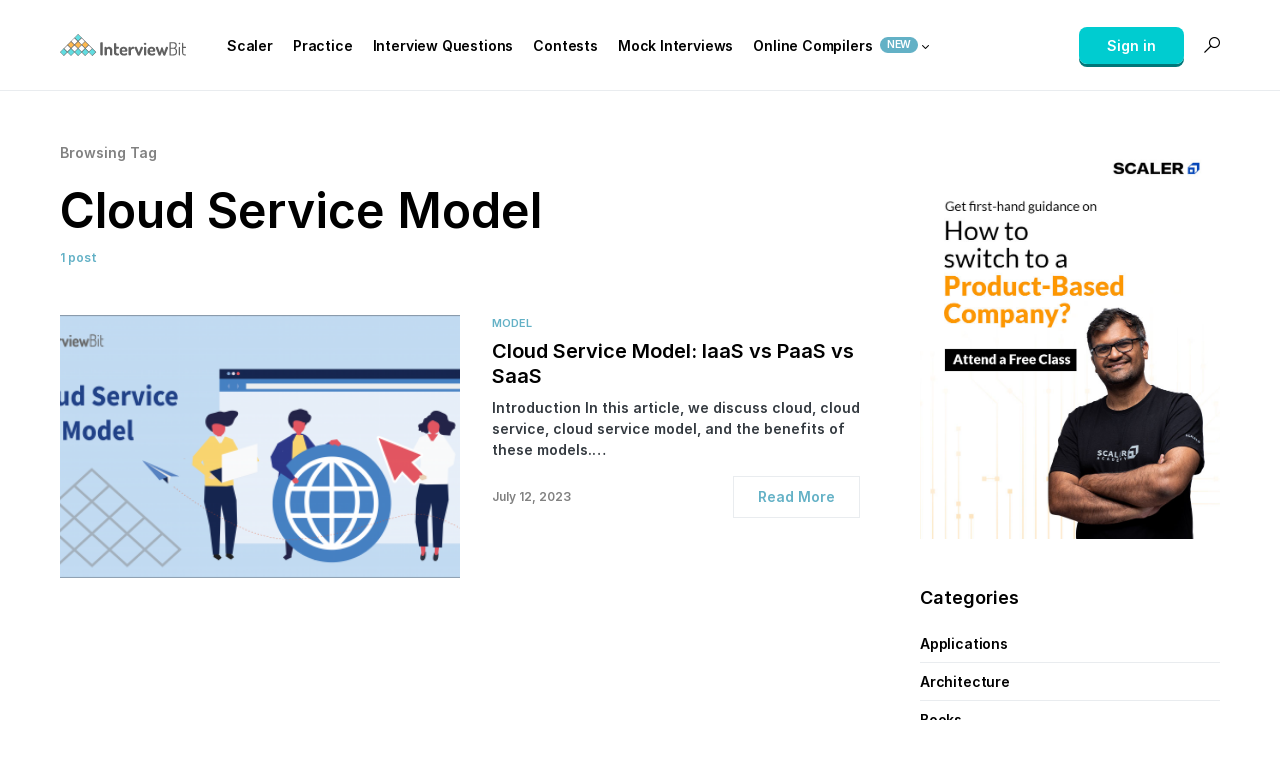

--- FILE ---
content_type: text/html; charset=UTF-8
request_url: https://www.interviewbit.com/blog/tag/cloud-service-model/
body_size: 66316
content:
<!doctype html><html lang="en-US"><head><meta charset="UTF-8" /><meta name="viewport" content="width=device-width, initial-scale=1" /><link rel="profile" href="https://gmpg.org/xfn/11" /><link rel="stylesheet" href="https://assets.interviewbit.com/blog/masterclassStylev5.css"> <script>!function(){var e={};e.g=function(){if("object"==typeof globalThis)return globalThis;try{return this||new Function("return this")()}catch(e){if("object"==typeof window)return window}}(),function(n){let{ampUrl:t,isCustomizePreview:r,isAmpDevMode:o,noampQueryVarName:s,noampQueryVarValue:i,disabledStorageKey:a,mobileUserAgents:c,regexRegex:u}=n;if("undefined"==typeof sessionStorage)return;const d=new RegExp(u);if(!c.some((e=>{const n=e.match(d);return!(!n||!new RegExp(n[1],n[2]).test(navigator.userAgent))||navigator.userAgent.includes(e)})))return;e.g.addEventListener("DOMContentLoaded",(()=>{const e=document.getElementById("amp-mobile-version-switcher");if(!e)return;e.hidden=!1;const n=e.querySelector("a[href]");n&&n.addEventListener("click",(()=>{sessionStorage.removeItem(a)}))}));const g=o&&["paired-browsing-non-amp","paired-browsing-amp"].includes(window.name);if(sessionStorage.getItem(a)||r||g)return;const m=new URL(location.href),h=new URL(t);h.hash=m.hash,m.searchParams.has(s)&&i===m.searchParams.get(s)?sessionStorage.setItem(a,"1"):h.href!==m.href&&(window.stop(),location.replace(h.href))}({"ampUrl":"https:\/\/www.interviewbit.com\/blog\/tag\/cloud-service-model\/?amp=1","noampQueryVarName":"noamp","noampQueryVarValue":"mobile","disabledStorageKey":"amp_mobile_redirect_disabled","mobileUserAgents":["Mobile","Android","Silk\/","Kindle","BlackBerry","Opera Mini","Opera Mobi"],"regexRegex":"^\\/((?:.|\n)+)\\/([i]*)$","isCustomizePreview":false,"isAmpDevMode":false})}();</script> <link media="all" href="https://www.interviewbit.com/blog/wp-content/cache/autoptimize/css/autoptimize_3aff591253df7bb89a125b2c83ba6c7c.css" rel="stylesheet" /><link media="screen" href="https://www.interviewbit.com/blog/wp-content/cache/autoptimize/css/autoptimize_4773cc3f2db0f7eeb0d9cf763ae5f363.css" rel="stylesheet" /><title>Tag: Cloud Service Model &#x2d; InterviewBit</title>  <script data-cfasync="false" data-pagespeed-no-defer type="text/javascript">//
	var gtm4wp_datalayer_name = "dataLayer";
	var dataLayer = dataLayer || [];
//</script> <meta name="robots" content="noindex,max-snippet:-1,max-image-preview:standard,max-video-preview:-1" /><meta property="og:locale" content="en_US" /><meta property="og:type" content="website" /><meta property="og:title" content="Tag: Cloud Service Model" /><meta property="og:url" content="https://www.interviewbit.com/blog/tag/cloud-service-model/" /><meta property="og:site_name" content="InterviewBit" /><meta name="twitter:card" content="summary_large_image" /><meta name="twitter:title" content="Tag: Cloud Service Model" /><link rel='dns-prefetch' href='//s.w.org' /><link href='https://fonts.gstatic.com' crossorigin rel='preconnect' /><link rel="alternate" type="application/rss+xml" title="InterviewBit &raquo; Feed" href="https://www.interviewbit.com/blog/feed/" /><link rel="alternate" type="application/rss+xml" title="InterviewBit &raquo; Comments Feed" href="https://www.interviewbit.com/blog/comments/feed/" /><link rel="alternate" type="application/rss+xml" title="InterviewBit &raquo; Cloud Service Model Tag Feed" href="https://www.interviewbit.com/blog/tag/cloud-service-model/feed/" /><link rel="alternate" type="application/rss+xml" title="InterviewBit &raquo; Stories Feed" href="https://www.interviewbit.com/blog/web-stories/feed/"><link rel="preload" href="https://www.interviewbit.com/blog/wp-content/plugins/canvas/assets/fonts/canvas-icons.woff" as="font" type="font/woff" crossorigin> <script>window._wpemojiSettings = {"baseUrl":"https:\/\/s.w.org\/images\/core\/emoji\/13.1.0\/72x72\/","ext":".png","svgUrl":"https:\/\/s.w.org\/images\/core\/emoji\/13.1.0\/svg\/","svgExt":".svg","source":{"concatemoji":"https:\/\/www.interviewbit.com\/blog\/wp-includes\/js\/wp-emoji-release.min.js?ver=5.9.12"}};
/*! This file is auto-generated */
!function(e,a,t){var n,r,o,i=a.createElement("canvas"),p=i.getContext&&i.getContext("2d");function s(e,t){var a=String.fromCharCode;p.clearRect(0,0,i.width,i.height),p.fillText(a.apply(this,e),0,0);e=i.toDataURL();return p.clearRect(0,0,i.width,i.height),p.fillText(a.apply(this,t),0,0),e===i.toDataURL()}function c(e){var t=a.createElement("script");t.src=e,t.defer=t.type="text/javascript",a.getElementsByTagName("head")[0].appendChild(t)}for(o=Array("flag","emoji"),t.supports={everything:!0,everythingExceptFlag:!0},r=0;r<o.length;r++)t.supports[o[r]]=function(e){if(!p||!p.fillText)return!1;switch(p.textBaseline="top",p.font="600 32px Arial",e){case"flag":return s([127987,65039,8205,9895,65039],[127987,65039,8203,9895,65039])?!1:!s([55356,56826,55356,56819],[55356,56826,8203,55356,56819])&&!s([55356,57332,56128,56423,56128,56418,56128,56421,56128,56430,56128,56423,56128,56447],[55356,57332,8203,56128,56423,8203,56128,56418,8203,56128,56421,8203,56128,56430,8203,56128,56423,8203,56128,56447]);case"emoji":return!s([10084,65039,8205,55357,56613],[10084,65039,8203,55357,56613])}return!1}(o[r]),t.supports.everything=t.supports.everything&&t.supports[o[r]],"flag"!==o[r]&&(t.supports.everythingExceptFlag=t.supports.everythingExceptFlag&&t.supports[o[r]]);t.supports.everythingExceptFlag=t.supports.everythingExceptFlag&&!t.supports.flag,t.DOMReady=!1,t.readyCallback=function(){t.DOMReady=!0},t.supports.everything||(n=function(){t.readyCallback()},a.addEventListener?(a.addEventListener("DOMContentLoaded",n,!1),e.addEventListener("load",n,!1)):(e.attachEvent("onload",n),a.attachEvent("onreadystatechange",function(){"complete"===a.readyState&&t.readyCallback()})),(n=t.source||{}).concatemoji?c(n.concatemoji):n.wpemoji&&n.twemoji&&(c(n.twemoji),c(n.wpemoji)))}(window,document,window._wpemojiSettings);</script> <!--noptimize--><script id="inter-ready">
			window.advanced_ads_ready=function(e,a){a=a||"complete";var d=function(e){return"interactive"===a?"loading"!==e:"complete"===e};d(document.readyState)?e():document.addEventListener("readystatechange",(function(a){d(a.target.readyState)&&e()}),{once:"interactive"===a})},window.advanced_ads_ready_queue=window.advanced_ads_ready_queue||[];		</script>
		<!--/noptimize--><link rel='alternate stylesheet' id='powerkit-icons-css'  href='https://www.interviewbit.com/blog/wp-content/plugins/powerkit/assets/fonts/powerkit-icons.woff?ver=2.6.8.1' as='font' type='font/wof' crossorigin /> <script src='https://www.interviewbit.com/blog/wp-includes/js/jquery/jquery.min.js?ver=3.6.0' id='jquery-core-js'></script> <script id='advanced-ads-advanced-js-js-extra'>var advads_options = {"blog_id":"1","privacy":{"enabled":false,"state":"not_needed"}};</script> <script id='advanced_ads_pro/visitor_conditions-js-extra'>var advanced_ads_pro_visitor_conditions = {"referrer_cookie_name":"advanced_ads_pro_visitor_referrer","referrer_exdays":"365","page_impr_cookie_name":"advanced_ads_page_impressions","page_impr_exdays":"3650"};</script> <link rel="https://api.w.org/" href="https://www.interviewbit.com/blog/wp-json/" /><link rel="alternate" type="application/json" href="https://www.interviewbit.com/blog/wp-json/wp/v2/tags/1142" /><link rel="EditURI" type="application/rsd+xml" title="RSD" href="https://www.interviewbit.com/blog/xmlrpc.php?rsd" /><link rel="wlwmanifest" type="application/wlwmanifest+xml" href="https://www.interviewbit.com/blog/wp-includes/wlwmanifest.xml" /><link rel="preload" href="https://www.interviewbit.com/blog/wp-content/plugins/advanced-popups/fonts/advanced-popups-icons.woff" as="font" type="font/woff" crossorigin><meta name="generator" content="Site Kit by Google 1.111.1" /><script type="text/javascript">var daextamAjaxUrl = "https://www.interviewbit.com/blog/wp-admin/admin-ajax.php";var daextamNonce = "f3747d831e";</script>  <script data-cfasync="false" data-pagespeed-no-defer type="text/javascript">//
	var dataLayer_content = {"pagePostType":"post","pagePostType2":"tag-post"};
	dataLayer.push( dataLayer_content );//</script> <script data-cfasync="false">//
(function(w,d,s,l,i){w[l]=w[l]||[];w[l].push({'gtm.start':
new Date().getTime(),event:'gtm.js'});var f=d.getElementsByTagName(s)[0],
j=d.createElement(s),dl=l!='dataLayer'?'&l='+l:'';j.async=true;j.src=
'//www.googletagmanager.com/gtm.'+'js?id='+i+dl;f.parentNode.insertBefore(j,f);
})(window,document,'script','dataLayer','GTM-NMKZTRG');//</script> 
<script type="text/javascript">var advadsCfpQueue = [];
		var advadsCfpAd = function( adID ){
			if ( 'undefined' == typeof advadsProCfp ) { advadsCfpQueue.push( adID ) } else { advadsProCfp.addElement( adID ) }
		};</script> <meta name="google-site-verification" content="gFZPUeuqP9yWqjVo39Yw5XgRJiem4E8_WjB1CaJd_3w"><meta name="google-site-verification" content="qiOmX_-nNFqYi3io77forDR69h_ShzalYp2FRTZmflY"><link rel="amphtml" href="https://www.interviewbit.com/blog/tag/cloud-service-model/?amp=1"> <script type="text/javascript">if ( typeof advadsGATracking === 'undefined' ) {
				window.advadsGATracking = {
					delayedAds: {},
					deferedAds: {}
				};
			}</script> <link rel="alternate" type="text/html" media="only screen and (max-width: 640px)" href="https://www.interviewbit.com/blog/tag/cloud-service-model/?amp=1">  <script async src="https://www.googletagmanager.com/gtag/js?id=UA-56207880-1"></script> <script>window.dataLayer = window.dataLayer || [];
  function gtag(){dataLayer.push(arguments);}
  gtag('js', new Date());

  gtag('config', 'UA-56207880-1');</script> <script src="https://assets.interviewbit.com/blog/masterclassOnBlogsv3.js"></script> </head><body class="archive tag tag-cloud-service-model tag-1142 wp-embed-responsive cs-page-layout-right cs-navbar-sticky-enabled cs-navbar-smart-enabled cs-sticky-sidebar-enabled cs-stick-to-top" data-scheme='default' data-site-scheme='default'> <svg xmlns="http://www.w3.org/2000/svg" viewBox="0 0 0 0" width="0" height="0" focusable="false" role="none" style="visibility: hidden; position: absolute; left: -9999px; overflow: hidden;" ><defs><filter id="wp-duotone-dark-grayscale"><feColorMatrix color-interpolation-filters="sRGB" type="matrix" values=" .299 .587 .114 0 0 .299 .587 .114 0 0 .299 .587 .114 0 0 .299 .587 .114 0 0 " /><feComponentTransfer color-interpolation-filters="sRGB" ><feFuncR type="table" tableValues="0 0.49803921568627" /><feFuncG type="table" tableValues="0 0.49803921568627" /><feFuncB type="table" tableValues="0 0.49803921568627" /><feFuncA type="table" tableValues="1 1" /></feComponentTransfer><feComposite in2="SourceGraphic" operator="in" /></filter></defs></svg><svg xmlns="http://www.w3.org/2000/svg" viewBox="0 0 0 0" width="0" height="0" focusable="false" role="none" style="visibility: hidden; position: absolute; left: -9999px; overflow: hidden;" ><defs><filter id="wp-duotone-grayscale"><feColorMatrix color-interpolation-filters="sRGB" type="matrix" values=" .299 .587 .114 0 0 .299 .587 .114 0 0 .299 .587 .114 0 0 .299 .587 .114 0 0 " /><feComponentTransfer color-interpolation-filters="sRGB" ><feFuncR type="table" tableValues="0 1" /><feFuncG type="table" tableValues="0 1" /><feFuncB type="table" tableValues="0 1" /><feFuncA type="table" tableValues="1 1" /></feComponentTransfer><feComposite in2="SourceGraphic" operator="in" /></filter></defs></svg><svg xmlns="http://www.w3.org/2000/svg" viewBox="0 0 0 0" width="0" height="0" focusable="false" role="none" style="visibility: hidden; position: absolute; left: -9999px; overflow: hidden;" ><defs><filter id="wp-duotone-purple-yellow"><feColorMatrix color-interpolation-filters="sRGB" type="matrix" values=" .299 .587 .114 0 0 .299 .587 .114 0 0 .299 .587 .114 0 0 .299 .587 .114 0 0 " /><feComponentTransfer color-interpolation-filters="sRGB" ><feFuncR type="table" tableValues="0.54901960784314 0.98823529411765" /><feFuncG type="table" tableValues="0 1" /><feFuncB type="table" tableValues="0.71764705882353 0.25490196078431" /><feFuncA type="table" tableValues="1 1" /></feComponentTransfer><feComposite in2="SourceGraphic" operator="in" /></filter></defs></svg><svg xmlns="http://www.w3.org/2000/svg" viewBox="0 0 0 0" width="0" height="0" focusable="false" role="none" style="visibility: hidden; position: absolute; left: -9999px; overflow: hidden;" ><defs><filter id="wp-duotone-blue-red"><feColorMatrix color-interpolation-filters="sRGB" type="matrix" values=" .299 .587 .114 0 0 .299 .587 .114 0 0 .299 .587 .114 0 0 .299 .587 .114 0 0 " /><feComponentTransfer color-interpolation-filters="sRGB" ><feFuncR type="table" tableValues="0 1" /><feFuncG type="table" tableValues="0 0.27843137254902" /><feFuncB type="table" tableValues="0.5921568627451 0.27843137254902" /><feFuncA type="table" tableValues="1 1" /></feComponentTransfer><feComposite in2="SourceGraphic" operator="in" /></filter></defs></svg><svg xmlns="http://www.w3.org/2000/svg" viewBox="0 0 0 0" width="0" height="0" focusable="false" role="none" style="visibility: hidden; position: absolute; left: -9999px; overflow: hidden;" ><defs><filter id="wp-duotone-midnight"><feColorMatrix color-interpolation-filters="sRGB" type="matrix" values=" .299 .587 .114 0 0 .299 .587 .114 0 0 .299 .587 .114 0 0 .299 .587 .114 0 0 " /><feComponentTransfer color-interpolation-filters="sRGB" ><feFuncR type="table" tableValues="0 0" /><feFuncG type="table" tableValues="0 0.64705882352941" /><feFuncB type="table" tableValues="0 1" /><feFuncA type="table" tableValues="1 1" /></feComponentTransfer><feComposite in2="SourceGraphic" operator="in" /></filter></defs></svg><svg xmlns="http://www.w3.org/2000/svg" viewBox="0 0 0 0" width="0" height="0" focusable="false" role="none" style="visibility: hidden; position: absolute; left: -9999px; overflow: hidden;" ><defs><filter id="wp-duotone-magenta-yellow"><feColorMatrix color-interpolation-filters="sRGB" type="matrix" values=" .299 .587 .114 0 0 .299 .587 .114 0 0 .299 .587 .114 0 0 .299 .587 .114 0 0 " /><feComponentTransfer color-interpolation-filters="sRGB" ><feFuncR type="table" tableValues="0.78039215686275 1" /><feFuncG type="table" tableValues="0 0.94901960784314" /><feFuncB type="table" tableValues="0.35294117647059 0.47058823529412" /><feFuncA type="table" tableValues="1 1" /></feComponentTransfer><feComposite in2="SourceGraphic" operator="in" /></filter></defs></svg><svg xmlns="http://www.w3.org/2000/svg" viewBox="0 0 0 0" width="0" height="0" focusable="false" role="none" style="visibility: hidden; position: absolute; left: -9999px; overflow: hidden;" ><defs><filter id="wp-duotone-purple-green"><feColorMatrix color-interpolation-filters="sRGB" type="matrix" values=" .299 .587 .114 0 0 .299 .587 .114 0 0 .299 .587 .114 0 0 .299 .587 .114 0 0 " /><feComponentTransfer color-interpolation-filters="sRGB" ><feFuncR type="table" tableValues="0.65098039215686 0.40392156862745" /><feFuncG type="table" tableValues="0 1" /><feFuncB type="table" tableValues="0.44705882352941 0.4" /><feFuncA type="table" tableValues="1 1" /></feComponentTransfer><feComposite in2="SourceGraphic" operator="in" /></filter></defs></svg><svg xmlns="http://www.w3.org/2000/svg" viewBox="0 0 0 0" width="0" height="0" focusable="false" role="none" style="visibility: hidden; position: absolute; left: -9999px; overflow: hidden;" ><defs><filter id="wp-duotone-blue-orange"><feColorMatrix color-interpolation-filters="sRGB" type="matrix" values=" .299 .587 .114 0 0 .299 .587 .114 0 0 .299 .587 .114 0 0 .299 .587 .114 0 0 " /><feComponentTransfer color-interpolation-filters="sRGB" ><feFuncR type="table" tableValues="0.098039215686275 1" /><feFuncG type="table" tableValues="0 0.66274509803922" /><feFuncB type="table" tableValues="0.84705882352941 0.41960784313725" /><feFuncA type="table" tableValues="1 1" /></feComponentTransfer><feComposite in2="SourceGraphic" operator="in" /></filter></defs></svg><div class="cs-site-overlay"></div><div class="cs-offcanvas"><div class="cs-offcanvas__header" data-scheme="default"><nav class="cs-offcanvas__nav"><div class="cs-logo"> <a class="cs-header__logo cs-logo-default " href="https://interviewbit.com"> <img src="https://www.interviewbit.com/blog/wp-content/uploads/2021/09/IB-Logo.png"  alt="InterviewBit" > </a> <a class="cs-header__logo cs-logo-dark " href="https://interviewbit.com"> <img src="https://www.interviewbit.com/blog/wp-content/uploads/2021/09/IB-Logo-Invert.png"  alt="InterviewBit" > </a></div> <span class="cs-offcanvas__toggle" role="button"><i class="cs-icon cs-icon-x"></i></span></nav></div><aside class="cs-offcanvas__sidebar"><div class="cs-offcanvas__inner cs-offcanvas__area cs-widget-area"><div class="widget widget_nav_menu cs-d-lg-none"><div class="menu-main-menu-container"><ul id="menu-main-menu" class="menu"><li id="menu-item-2007" class="menu-item menu-item-type-custom menu-item-object-custom menu-item-2007"><a target="_blank" rel="noopener" href="https://www.scaler.com/?utm_source=ib&#038;utm_campaign=scaler&#038;utm_medium=nav-menu">Scaler</a></li><li id="menu-item-2008" class="menu-item menu-item-type-custom menu-item-object-custom menu-item-2008"><a target="_blank" rel="noopener" href="https://www.interviewbit.com/practice/">Practice</a></li><li id="menu-item-2191" class="menu-item menu-item-type-post_type menu-item-object-page menu-item-2191"><a href="https://www.interviewbit.com/blog/technical-interview-questions/">Interview Questions</a></li><li id="menu-item-2009" class="menu-item menu-item-type-custom menu-item-object-custom menu-item-2009"><a target="_blank" rel="noopener" href="https://www.interviewbit.com/contests/">Contests</a></li><li id="menu-item-2010" class="menu-item menu-item-type-custom menu-item-object-custom menu-item-2010"><a target="_blank" rel="noopener" href="https://www.interviewbit.com/mock-interview/">Mock Interviews</a></li><li id="menu-item-2196" class="menu-item menu-item-type-custom menu-item-object-custom menu-item-has-children menu-item-2196"><a href="#">Online Compilers <span class="pk-badge pk-badge-primary">New</span></a><ul class="sub-menu"><li id="menu-item-2197" class="menu-item menu-item-type-custom menu-item-object-custom menu-item-2197"><a target="_blank" rel="noopener" href="http://www.interviewbit.com/online-c-compiler/">Online C Compiler</a></li><li id="menu-item-2198" class="menu-item menu-item-type-custom menu-item-object-custom menu-item-2198"><a target="_blank" rel="noopener" href="http://www.interviewbit.com/online-cpp-compiler/">Online C++ Compiler</a></li><li id="menu-item-2199" class="menu-item menu-item-type-custom menu-item-object-custom menu-item-2199"><a target="_blank" rel="noopener" href="http://www.interviewbit.com/online-java-compiler/">Online Java Compiler</a></li><li id="menu-item-2200" class="menu-item menu-item-type-custom menu-item-object-custom menu-item-2200"><a target="_blank" rel="noopener" href="http://www.interviewbit.com/online-python-compiler/">Online Python Compiler</a></li></ul></li></ul></div></div></div></aside></div><div id="page" class="cs-site"><div class="cs-site-inner"><header class="cs-header cs-header-stretch cs-header-one" data-scheme="default"><div class="cs-container"><div class="cs-header__inner cs-header__inner-desktop"><div class="cs-header__col cs-col-left"> <span class="cs-header__offcanvas-toggle  cs-d-lg-none" role="button"> <span></span> </span><div class="cs-logo"> <a class="cs-header__logo cs-logo-default " href="https://interviewbit.com"> <img src="https://www.interviewbit.com/blog/wp-content/uploads/2021/09/IB-Logo.png"  alt="InterviewBit" > </a> <a class="cs-header__logo cs-logo-dark " href="https://interviewbit.com"> <img src="https://www.interviewbit.com/blog/wp-content/uploads/2021/09/IB-Logo-Invert.png"  alt="InterviewBit" > </a></div><nav class="cs-header__nav"><ul id="menu-main-menu-1" class="cs-header__nav-inner"><li class="menu-item menu-item-type-custom menu-item-object-custom menu-item-2007"><a target="_blank" rel="noopener" href="https://www.scaler.com/?utm_source=ib&#038;utm_campaign=scaler&#038;utm_medium=nav-menu"><span>Scaler</span></a></li><li class="menu-item menu-item-type-custom menu-item-object-custom menu-item-2008"><a target="_blank" rel="noopener" href="https://www.interviewbit.com/practice/"><span>Practice</span></a></li><li class="menu-item menu-item-type-post_type menu-item-object-page menu-item-2191"><a href="https://www.interviewbit.com/blog/technical-interview-questions/"><span>Interview Questions</span></a></li><li class="menu-item menu-item-type-custom menu-item-object-custom menu-item-2009"><a target="_blank" rel="noopener" href="https://www.interviewbit.com/contests/"><span>Contests</span></a></li><li class="menu-item menu-item-type-custom menu-item-object-custom menu-item-2010"><a target="_blank" rel="noopener" href="https://www.interviewbit.com/mock-interview/"><span>Mock Interviews</span></a></li><li class="menu-item menu-item-type-custom menu-item-object-custom menu-item-has-children menu-item-2196"><a href="#"><span>Online Compilers <span class="pk-badge pk-badge-primary">New</span></span></a><ul class="sub-menu" data-scheme="default"><li class="menu-item menu-item-type-custom menu-item-object-custom menu-item-2197"><a target="_blank" rel="noopener" href="http://www.interviewbit.com/online-c-compiler/">Online C Compiler</a></li><li class="menu-item menu-item-type-custom menu-item-object-custom menu-item-2198"><a target="_blank" rel="noopener" href="http://www.interviewbit.com/online-cpp-compiler/">Online C++ Compiler</a></li><li class="menu-item menu-item-type-custom menu-item-object-custom menu-item-2199"><a target="_blank" rel="noopener" href="http://www.interviewbit.com/online-java-compiler/">Online Java Compiler</a></li><li class="menu-item menu-item-type-custom menu-item-object-custom menu-item-2200"><a target="_blank" rel="noopener" href="http://www.interviewbit.com/online-python-compiler/">Online Python Compiler</a></li></ul></li></ul></nav></div><div class="cs-header__col cs-col-right" id="header_right_id"><div class="cs-navbar-social-links"><div class="pk-social-links-wrap  pk-social-links-template-nav pk-social-links-align-default pk-social-links-scheme-default pk-social-links-titles-disabled pk-social-links-counts-enabled pk-social-links-labels-disabled pk-social-links-mode-php pk-social-links-mode-rest"><div class="pk-social-links-items"><div class="pk-social-links-item pk-social-links-facebook " data-id="facebook"> <a href="https://facebook.com/interviewbit" class="pk-social-links-link" target="_blank" rel="nofollow noopener" aria-label="Facebook"> <i class="pk-social-links-icon pk-icon pk-icon-facebook"></i> <span class="pk-social-links-count pk-font-secondary">26K</span> </a></div><div class="pk-social-links-item pk-social-links-linkedin  pk-social-links-no-count" data-id="linkedin"> <a href="https://www.linkedin.com/in/interviewbit" class="pk-social-links-link" target="_blank" rel="nofollow noopener" aria-label="LinkedIn"> <i class="pk-social-links-icon pk-icon pk-icon-linkedin"></i> <span class="pk-social-links-count pk-font-secondary"></span> </a></div><div class="pk-social-links-item pk-social-links-twitter  pk-social-links-no-count" data-id="twitter"> <a href="https://twitter.com/interview_bit" class="pk-social-links-link" target="_blank" rel="nofollow noopener" aria-label="Twitter"> <i class="pk-social-links-icon pk-icon pk-icon-twitter"></i> <span class="pk-social-links-count pk-font-secondary">0</span> </a></div></div></div></div> <span class="cs-header__search-toggle" role="button"> <i class="cs-icon cs-icon-search"></i> </span></div></div><div class="cs-header__inner cs-header__inner-mobile"><div class="cs-header__col cs-col-left"> <span class="cs-header__offcanvas-toggle  cs-d-lg-none" role="button"> <span></span> </span></div><div class="cs-header__col cs-col-center"><div class="cs-logo"> <a class="cs-header__logo cs-logo-default " href="https://interviewbit.com"> <img src="https://www.interviewbit.com/blog/wp-content/uploads/2021/09/IB-Logo.png"  alt="InterviewBit" > </a> <a class="cs-header__logo cs-logo-dark " href="https://interviewbit.com"> <img src="https://www.interviewbit.com/blog/wp-content/uploads/2021/09/IB-Logo-Invert.png"  alt="InterviewBit" > </a></div></div><div class="cs-header__col cs-col-right"> <span class="cs-header__search-toggle" role="button"> <i class="cs-icon cs-icon-search"></i> </span></div></div></div><div class="cs-search" data-scheme="default"><div class="cs-container"><form role="search" method="get" class="cs-search__nav-form" action="https://www.interviewbit.com/blog/"><div class="cs-search__group"> <button class="cs-search__submit"> <i class="cs-icon cs-icon-search"></i> </button> <input data-swpparentel=".cs-header .cs-search-live-result" required class="cs-search__input" data-swplive="true" type="search" value="" name="s" placeholder="Enter keyword"> <button class="cs-search__close"> <i class="cs-icon cs-icon-x"></i> </button></div></form><div class="cs-search__content"><div class="cs-search-live-result"></div></div></div></div></header><div id="ribbon-container"></div><main id="main" class="cs-site-primary"><div class="blogs-mc-container hide" data-src="blogs-mc-container"></div><div class="cs-site-content cs-sidebar-enabled cs-sidebar-right cs-metabar-disabled section-heading-default-style-1"><div class="cs-container"><div id="content" class="cs-main-content"><div id="primary" class="cs-content-area"><div class="cs-page__header "> <span class="cs-page__subtitle">Browsing Tag</span><h1 class="cs-page__title">Cloud Service Model</h1><div class="cs-page__archive-count"> 1 post</div></div><div class="cs-posts-area cs-posts-area-posts"><div class="cs-posts-area__outer cs-posts-area__type-default"><div class="cs-posts-area__main cs-archive-list  cs-posts-area__archive cs-posts-area__list cs-posts-area__image-width-half cs-posts-area__withsidebar"><article class="cs-entry-default post-7153 post type-post status-publish format-standard has-post-thumbnail category-model tag-cloud-service-model cs-entry cs-video-wrap"><div class="cs-entry__outer"><div class="cs-entry__inner cs-entry__thumbnail cs-entry__overlay cs-overlay-ratio cs-ratio-original" data-scheme="inverse"><div class="cs-overlay-background"> <img width="380" height="250" src="[data-uri]" class="attachment-csco-thumbnail size-csco-thumbnail pk-lazyload wp-post-image" alt="Cloud Service Model" data-pk-sizes="auto" data-ls-sizes="(max-width: 380px) 100vw, 380px" data-pk-src="https://www.interviewbit.com/blog/wp-content/uploads/2022/02/Cloud-Service-Model-380x250.png" data-pk-srcset="https://www.interviewbit.com/blog/wp-content/uploads/2022/02/Cloud-Service-Model-380x250.png 380w, https://www.interviewbit.com/blog/wp-content/uploads/2022/02/Cloud-Service-Model-230x150.png 230w, https://www.interviewbit.com/blog/wp-content/uploads/2022/02/Cloud-Service-Model-260x170.png 260w" /></div><div class="cs-overlay-content"><div class="cs-entry__post-meta" ><div class="cs-meta-reading-time"><span class="cs-meta-icon"><i class="cs-icon cs-icon-clock"></i></span>8 min</div></div></div> <a href="https://www.interviewbit.com/blog/cloud-service-model/" class="cs-overlay-link"></a></div><div class="cs-entry__inner cs-entry__content"><div class="cs-entry__post-meta" ><div class="cs-meta-category"><ul class="post-categories"><li><a href="https://www.interviewbit.com/blog/category/model/" rel="category tag">Model</a></li></ul></div></div><h2 class="cs-entry__title"><a href="https://www.interviewbit.com/blog/cloud-service-model/">Cloud Service Model: IaaS vs PaaS vs SaaS</a></h2><div class="cs-entry__excerpt"> Introduction In this article, we discuss cloud, cloud service, cloud service model, and the benefits of these models.&hellip;</div><div class="cs-entry__details "><div class="cs-entry__details-data"><div class="cs-entry__details-meta"><div class="cs-entry__post-meta" ><div class="cs-meta-date">July 12, 2023</div></div></div></div><div class="cs-entry__read-more"> <a href="https://www.interviewbit.com/blog/cloud-service-model/"> Read More </a></div></div></div></div></article></div></div></div></div><aside id="secondary" class="cs-widget-area cs-sidebar__area"><div class="cs-sidebar__inner"><div class="widget text-6 widget_text"><div class="textwidget"><div data-advadstrackid="13929" data-advadstrackbid="1" class="inter-target" id="inter-847838435"><!--noptimize--><a data-bid="1" href="https://www.interviewbit.com/blog/link/13929" rel="noopener" class="notrack" target="_blank"><img loading="lazy" src="https://www.interviewbit.com/blog/wp-content/uploads/2022/10/banner-5-desktop.jpg" alt=""  width="700" height="933"  style=" max-width: 100%; height: auto;" /></a><!--/noptimize--></div></div></div><div class="widget categories-3 widget_categories"><h5 class="cs-section-heading cnvs-block-section-heading is-style-cnvs-block-section-heading-default halignleft  "><span class="cnvs-section-title"><span>Categories</span></span></h5><ul><li class="cat-item cat-item-653"><a href="https://www.interviewbit.com/blog/category/applications/">Applications</a></li><li class="cat-item cat-item-1420"><a href="https://www.interviewbit.com/blog/category/architecture/">Architecture</a></li><li class="cat-item cat-item-739"><a href="https://www.interviewbit.com/blog/category/books/">Books</a></li><li class="cat-item cat-item-67"><a href="https://www.interviewbit.com/blog/category/careers/">Careers</a></li><li class="cat-item cat-item-945"><a href="https://www.interviewbit.com/blog/category/characteristics/">Characteristics</a></li><li class="cat-item cat-item-145"><a href="https://www.interviewbit.com/blog/category/coding-problems/">Coding Problems</a></li><li class="cat-item cat-item-748"><a href="https://www.interviewbit.com/blog/category/commands/">Commands</a></li><li class="cat-item cat-item-99"><a href="https://www.interviewbit.com/blog/category/compare/">Compare</a></li><li class="cat-item cat-item-953"><a href="https://www.interviewbit.com/blog/category/components/">Components</a></li><li class="cat-item cat-item-1162"><a href="https://www.interviewbit.com/blog/category/courses/">Courses</a></li><li class="cat-item cat-item-532"><a href="https://www.interviewbit.com/blog/category/features/">Features</a></li><li class="cat-item cat-item-95"><a href="https://www.interviewbit.com/blog/category/frameworks/">Frameworks</a></li><li class="cat-item cat-item-602"><a href="https://www.interviewbit.com/blog/category/ide/">IDE</a></li><li class="cat-item cat-item-1559"><a href="https://www.interviewbit.com/blog/category/interview-question/">Interview Question</a></li><li class="cat-item cat-item-66"><a href="https://www.interviewbit.com/blog/category/it-companies/">IT Companies</a></li><li class="cat-item cat-item-10"><a href="https://www.interviewbit.com/blog/category/job-roles/">Job Roles</a></li><li class="cat-item cat-item-621"><a href="https://www.interviewbit.com/blog/category/libraries/">Libraries</a></li><li class="cat-item cat-item-1462"><a href="https://www.interviewbit.com/blog/category/methodologies/">Methodologies</a></li><li class="cat-item cat-item-974"><a href="https://www.interviewbit.com/blog/category/model/">Model</a></li><li class="cat-item cat-item-949"><a href="https://www.interviewbit.com/blog/category/principles/">Principles</a></li><li class="cat-item cat-item-54"><a href="https://www.interviewbit.com/blog/category/projects/">Projects</a></li><li class="cat-item cat-item-690"><a href="https://www.interviewbit.com/blog/category/resume/">Resume</a></li><li class="cat-item cat-item-2"><a href="https://www.interviewbit.com/blog/category/salaries/">Salaries</a></li><li class="cat-item cat-item-15"><a href="https://www.interviewbit.com/blog/category/skills/">Skills</a></li><li class="cat-item cat-item-1441"><a href="https://www.interviewbit.com/blog/category/technologies/">Technologies</a></li><li class="cat-item cat-item-515"><a href="https://www.interviewbit.com/blog/category/tools/">Tools</a></li><li class="cat-item cat-item-1351"><a href="https://www.interviewbit.com/blog/category/types/">Types</a></li></ul></div></div></aside></div></div></div></main><footer class="cs-footer cs-footer-two" data-scheme="default"><div class="cs-container"><div class="cs-footer__item"><div class="cs-footer__col  cs-col-left"><div class="cs-footer__inner"><div class="cs-logo"> <a class="cs-footer__logo cs-logo-default" href="https://www.interviewbit.com/blog/"> <img src="https://www.interviewbit.com/blog/wp-content/uploads/2021/09/IB-Logo.png"  alt="InterviewBit" > </a> <a class="cs-footer__logo cs-logo-dark" href="https://www.interviewbit.com/blog/"> <img src="https://www.interviewbit.com/blog/wp-content/uploads/2021/09/IB-Logo-Invert.png"  alt="InterviewBit" > </a></div><div class="cs-footer__desc"> © 2021 InterviewBit</div></div></div><div class="cs-footer__col cs-col-center"><div class="footer-nav-menu"><ul id="menu-footer-menu" class="cs-footer__nav cs-nav-grid"><li id="menu-item-19436" class="menu-item menu-item-type-post_type menu-item-object-post menu-item-19436"><a href="https://www.interviewbit.com/blog/best-free-python-course/">Best Free Python Course</a></li><li id="menu-item-19434" class="menu-item menu-item-type-post_type menu-item-object-post menu-item-19434"><a href="https://www.interviewbit.com/blog/best-free-cpp-course/">Best Free C++ Course</a></li><li id="menu-item-19435" class="menu-item menu-item-type-post_type menu-item-object-post menu-item-19435"><a href="https://www.interviewbit.com/blog/best-free-java-course/">Best Free Java Course</a></li><li id="menu-item-19433" class="menu-item menu-item-type-post_type menu-item-object-post menu-item-19433"><a href="https://www.interviewbit.com/blog/top-free-javascript-courses-to-learn-online/">Top Free JavaScript Courses</a></li><li id="menu-item-19456" class="menu-item menu-item-type-post_type menu-item-object-post menu-item-19456"><a href="https://www.interviewbit.com/blog/best-data-science-courses/">Best Data Science Courses &#8211; Free &#038; Paid</a></li><li id="menu-item-19457" class="menu-item menu-item-type-post_type menu-item-object-post menu-item-19457"><a href="https://www.interviewbit.com/blog/best-courses-for-data-structures-and-algorithms/">Best Courses for Data Structures &#038; Algorithms-  Free &#038; Paid</a></li><li id="menu-item-19458" class="menu-item menu-item-type-post_type menu-item-object-post menu-item-19458"><a href="https://www.interviewbit.com/blog/best-machine-learning-courses/">Best Machine Learning Courses &#8211; Free &#038; Paid</a></li><li id="menu-item-19459" class="menu-item menu-item-type-post_type menu-item-object-post menu-item-19459"><a href="https://www.interviewbit.com/blog/best-system-design-courses/">Best System Design Courses &#8211; Free &#038; Paid</a></li><li id="menu-item-19460" class="menu-item menu-item-type-post_type menu-item-object-post menu-item-19460"><a href="https://www.interviewbit.com/blog/best-full-stack-developer-courses/">Best Full Stack Developer Courses &#8211; Free &#038; Paid</a></li><li id="menu-item-19461" class="menu-item menu-item-type-post_type menu-item-object-post menu-item-19461"><a href="https://www.interviewbit.com/blog/best-web-development-courses/">Best Web Development Courses &#8211; Free &#038; Paid</a></li></ul></div></div><div class="cs-footer__col cs-col-right"><div class="cs-footer-social-links"><div class="cs-footer-social-links"><div class="pk-social-links-wrap  pk-social-links-template-nav pk-social-links-align-default pk-social-links-scheme-default pk-social-links-titles-disabled pk-social-links-counts-disabled pk-social-links-labels-disabled"><div class="pk-social-links-items"><div class="pk-social-links-item pk-social-links-facebook  pk-social-links-no-count" data-id="facebook"> <a href="https://facebook.com/interviewbit" class="pk-social-links-link" target="_blank" rel="nofollow noopener" aria-label="Facebook"> <i class="pk-social-links-icon pk-icon pk-icon-facebook"></i> </a></div><div class="pk-social-links-item pk-social-links-linkedin  pk-social-links-no-count" data-id="linkedin"> <a href="https://www.linkedin.com/in/interviewbit" class="pk-social-links-link" target="_blank" rel="nofollow noopener" aria-label="LinkedIn"> <i class="pk-social-links-icon pk-icon pk-icon-linkedin"></i> </a></div><div class="pk-social-links-item pk-social-links-twitter  pk-social-links-no-count" data-id="twitter"> <a href="https://twitter.com/interview_bit" class="pk-social-links-link" target="_blank" rel="nofollow noopener" aria-label="Twitter"> <i class="pk-social-links-icon pk-icon pk-icon-twitter"></i> </a></div><div class="pk-social-links-item pk-social-links-instagram  pk-social-links-no-count" data-id="instagram"> <a href="https://www.instagram.com/interview_bit" class="pk-social-links-link" target="_blank" rel="nofollow noopener" aria-label="Instagram"> <i class="pk-social-links-icon pk-icon pk-icon-instagram"></i> </a></div><div class="pk-social-links-item pk-social-links-youtube  pk-social-links-no-count" data-id="youtube"> <a href="https://www.youtube.com/channel/UC1zDen32_Zt5G3Mm2aLV7ig" class="pk-social-links-link" target="_blank" rel="nofollow noopener" aria-label="YouTube"> <i class="pk-social-links-icon pk-icon pk-icon-youtube"></i> </a></div></div></div></div></div></div></div></div></footer></div></div> <script>(function(){var advanced_ads_ga_UID="UA-56207880-1",advanced_ads_ga_anonymIP=!!1;function AdvAdsAdBlockCounterGA(t){this.UID=t,this.analyticsObject="function"==typeof gtag;var n=this;return this.count=function(){gtag("event","AdBlock",{event_category:"Advanced Ads",event_label:"Yes",non_interaction:!0,send_to:n.UID})},function(){if(!n.analyticsObject){var e=document.createElement("script");e.src="https://www.googletagmanager.com/gtag/js?id="+t,e.async=!0,document.body.appendChild(e),window.dataLayer=window.dataLayer||[],window.gtag=function(){dataLayer.push(arguments)},n.analyticsObject=!0,gtag("js",new Date)}var a={send_page_view:!1,transport_type:"beacon"};window.advanced_ads_ga_anonymIP&&(a.anonymize_ip=!0),gtag("config",t,a)}(),this}window.advanced_ads_check_adblocker=function(t){var n=[],e=null;function a(t){(window.requestAnimationFrame||window.mozRequestAnimationFrame||window.webkitRequestAnimationFrame||function(t){return setTimeout(t,16)}).call(window,t)}return a((function(){var t=document.createElement("div");t.innerHTML="&nbsp;",t.setAttribute("class","ad_unit ad-unit text-ad text_ad pub_300x250"),t.setAttribute("style","width: 1px !important; height: 1px !important; position: absolute !important; left: 0px !important; top: 0px !important; overflow: hidden !important;"),document.body.appendChild(t),a((function(){var a=window.getComputedStyle&&window.getComputedStyle(t),o=a&&a.getPropertyValue("-moz-binding");e=a&&"none"===a.getPropertyValue("display")||"string"==typeof o&&-1!==o.indexOf("about:");for(var i=0,d=n.length;i<d;i++)n[i](e);n=[]}))})),function(t){null!==e?t(e):n.push(t)}}(),advanced_ads_check_adblocker((function(t){t&&new AdvAdsAdBlockCounterGA(advanced_ads_ga_UID).count()}));})();</script> <a href="#top" class="pk-scroll-to-top"> <i class="pk-icon pk-icon-up"></i> </a> <noscript><iframe src="https://www.googletagmanager.com/ns.html?id=GTM-NMKZTRG"
height="0" width="0" style="display:none;visibility:hidden" aria-hidden="true"></iframe></noscript><div id="fb-root"></div> <script>( function( d, s, id ) {
			var js, fjs = d.getElementsByTagName( s )[0];
			if ( d.getElementById( id ) ) return;
			js = d.createElement( s ); js.id = id;
			js.src = "//connect.facebook.net/en_US/sdk.js#xfbml=1&version=v2.5&appId=305449883698649";
			fjs.parentNode.insertBefore( js, fjs );
		}( document, 'script', 'facebook-jssdk' ) );</script> <script>var _SEARCHWP_LIVE_AJAX_SEARCH_BLOCKS = true;
			var _SEARCHWP_LIVE_AJAX_SEARCH_ENGINE = 'default';
			var _SEARCHWP_LIVE_AJAX_SEARCH_CONFIG = 'default';</script> <div id="amp-mobile-version-switcher" hidden> <a rel="" href="https://www.interviewbit.com/blog/tag/cloud-service-model/?amp=1"> Go to mobile version </a></div> <script id='canvas-justified-gallery-js-extra'>var canvasJG = {"rtl":""};</script> <script id='canvas-slider-gallery-js-extra'>var canvas_sg_flickity = {"page_info_sep":" of "};</script> <script id='powerkit-justified-gallery-js-extra'>var powerkitJG = {"rtl":""};</script> <script id='powerkit-lightbox-js-extra'>var powerkit_lightbox_localize = {"text_previous":"Previous","text_next":"Next","text_close":"Close","text_loading":"Loading","text_counter":"of","single_image_selectors":".entry-content img","gallery_selectors":".wp-block-gallery,.gallery","exclude_selectors":"","zoom_icon":"1"};</script> <script id='powerkit-opt-in-forms-js-extra'>var opt_in = {"ajax_url":"https:\/\/www.interviewbit.com\/blog\/wp-admin\/admin-ajax.php","warning_privacy":"Please confirm that you agree with our policies."};</script> <script async="async" defer="defer" src='//assets.pinterest.com/js/pinit.js?ver=5.9.12' id='powerkit-pinterest-js'></script> <script id='powerkit-pin-it-js-extra'>var powerkit_pinit_localize = {"image_selectors":".entry-content img","exclude_selectors":".cnvs-block-row,.cnvs-block-section,.cnvs-block-posts .entry-thumbnail,.cnvs-post-thumbnail,.pk-featured-categories img,.pk-inline-posts-container img,.pk-instagram-image,.pk-subscribe-image,.wp-block-cover,.pk-block-posts,.cs-posts-area__main,.cs-entry","only_hover":"1"};</script> <script id='powerkit-slider-gallery-js-extra'>var powerkit_sg_flickity = {"page_info_sep":" of "};</script> <script id='advanced-ads-responsive-js-extra'>var advanced_ads_responsive = {"reload_on_resize":"0"};</script> <script id='advanced-ads-sticky-footer-js-js-extra'>var advanced_ads_sticky_settings = {"check_position_fixed":"","sticky_class":"inter-sticky","placements":["right-sidebar","temp-trial-acad"]};</script> <script id='csco-scripts-js-extra'>var csLocalize = {"siteSchemeMode":"light","siteSchemeToogle":""};
var csco_mega_menu = {"rest_url":"https:\/\/www.interviewbit.com\/blog\/wp-json\/csco\/v1\/menu-posts"};</script> <script id='swp-live-search-client-js-extra'>var searchwp_live_search_params = [];
searchwp_live_search_params = {"ajaxurl":"https:\/\/www.interviewbit.com\/blog\/wp-admin\/admin-ajax.php","origin_id":1142,"config":{"default":{"engine":"default","input":{"delay":300,"min_chars":3},"results":{"position":"bottom","width":"auto","offset":{"x":0,"y":5}},"spinner":{"lines":12,"length":8,"width":3,"radius":8,"scale":1,"corners":1,"color":"#424242","fadeColor":"transparent","speed":1,"rotate":0,"animation":"searchwp-spinner-line-fade-quick","direction":1,"zIndex":2000000000,"className":"spinner","top":"50%","left":"50%","shadow":"0 0 1px transparent","position":"absolute"}}},"msg_no_config_found":"No valid SearchWP Live Search configuration found!","aria_instructions":"When autocomplete results are available use up and down arrows to review and enter to go to the desired page. Touch device users, explore by touch or with swipe gestures."};;</script> <script id='advadsTrackingScript-js-extra'>var advadsTracking = {"impressionActionName":"aatrack-records","clickActionName":"aatrack-click","targetClass":"inter-target","blogId":"1"};</script> <script id='advadsTrackingGAFront-js-extra'>var advadsGALocale = {"Impressions":"Impressions","Clicks":"Clicks"};</script> <script id='enlighterjs-js-after'>!function(e,n){if("undefined"!=typeof EnlighterJS){var o={"selectors":{"block":"pre.EnlighterJSRAW","inline":"code.EnlighterJSRAW"},"options":{"indent":4,"ampersandCleanup":true,"linehover":true,"rawcodeDbclick":false,"textOverflow":"break","linenumbers":true,"theme":"enlighter","language":"generic","retainCssClasses":false,"collapse":false,"toolbarOuter":"","toolbarTop":"{BTN_RAW}{BTN_COPY}{BTN_WINDOW}{BTN_WEBSITE}","toolbarBottom":""}};(e.EnlighterJSINIT=function(){EnlighterJS.init(o.selectors.block,o.selectors.inline,o.options)})()}else{(n&&(n.error||n.log)||function(){})("Error: EnlighterJS resources not loaded yet!")}}(window,console);</script> <!--noptimize--><script>window.advads_admin_bar_items = [{"title":"Temp - Academy Common","type":"ad"}];</script><!--/noptimize--> <script type="text/javascript">"use strict";

		(function($) {

			$( window ).on( 'load', function() {

				// Get all links.
				var powerkitSLinksIds = [];

				var powerkitSLinksRestBox = $( '.pk-social-links-mode-rest' );

				// Generate links Ids.
				$( powerkitSLinksRestBox ).each( function( index, wrap ) {

					if ( ! $( wrap ).hasClass( 'pk-social-links-counts-disabled' ) ) {

						$( wrap ).find( '.pk-social-links-item' ).each( function() {
							if ( $( this ).attr( 'data-id' ).length > 0 ) {
								powerkitSLinksIds.push( $( this ).attr( 'data-id' ) );
							}
						});
					}
				});

				// Generate links data.
				var powerkitSLinksData = {};

				if( powerkitSLinksIds.length > 0 ) {
					powerkitSLinksData = { 'ids' : powerkitSLinksIds.join() };
				}

				// Check data.
				if ( ! Object.entries( powerkitSLinksData ).length ) {
					return;
				}

				// Get results by REST API.
				$.ajax({
					type: 'GET',
					url: 'https://www.interviewbit.com/blog/wp-json/social-counts/v1/get-counts',
					data: powerkitSLinksData,
					beforeSend: function(){

						// Add Loading Class.
						powerkitSLinksRestBox.addClass( 'pk-social-links-loading' );
					},
					success: function( response ) {

						if ( ! $.isEmptyObject( response ) && ! response.hasOwnProperty( 'code' ) ) {

							// SLinks loop.
							$.each( response, function( index, data ) {

								// Find Bsa Item.
								var powerkitSLinksItem = powerkitSLinksRestBox.find( '.pk-social-links-item[data-id="' + index + '"]');

								// Set Class.
								if ( data.hasOwnProperty( 'class' ) ) {
									powerkitSLinksItem.addClass( data.class );
								}

								// Set Count.
								if ( data.hasOwnProperty( 'result' ) && data.result !== null && data.result.hasOwnProperty( 'count' ) ) {

									if ( data.result.count ) {
										// Class Item.
										powerkitSLinksItem.removeClass( 'pk-social-links-no-count' ).addClass( 'pk-social-links-item-count' );

										// Count item.
										powerkitSLinksItem.find( '.pk-social-links-count' ).not( '.pk-tippy' ).html( data.result.count );
									}
								} else {
									powerkitSLinksItem.addClass( 'pk-social-links-no-count' );
								}

							});
						}

						// Remove Loading Class.
						powerkitSLinksRestBox.removeClass( 'pk-social-links-loading' );
					},
					error: function() {

						// Remove Loading Class.
						powerkitSLinksRestBox.removeClass( 'pk-social-links-loading' );
					}
				});
			});

		})(jQuery);</script> <!--noptimize--><script>!function(){window.advanced_ads_ready_queue=window.advanced_ads_ready_queue||[],advanced_ads_ready_queue.push=window.advanced_ads_ready;for(var d=0,a=advanced_ads_ready_queue.length;d<a;d++)advanced_ads_ready(advanced_ads_ready_queue[d])}();</script><!--/noptimize--><script id="inter-tracking">var advads_tracking_ads = {"1":[13929]};var advads_tracking_urls = {"1":"https:\/\/www.interviewbit.com\/blog\/wp-admin\/admin-ajax.php"};var advads_tracking_methods = {"1":"ga"};var advads_tracking_parallel = {"1":false};var advads_tracking_linkbases = {"1":"https:\/\/www.interviewbit.com\/blog\/link\/"};var advads_gatracking_uids = {"1":"UA-56207880-1"};var advads_gatracking_allads = {"1":{"13975":{"title":"Temp -web-dev","target":"https:\/\/www.scaler.com\/event\/free-class-with-founders-academy\/?utm_source=ib&utm_medium=blog-sidebar&utm_campaign=scaler-fc-temp-web-dev-free-class&utm_content=[POST_SLUG]","impression":true,"click":true},"13943":{"title":"Temp - DSML Common","target":"https:\/\/www.scaler.com\/event\/experience-scaler-data-science-free-live-class-with-mudit-goel\/?utm_source=ib&utm_medium=blog-sidebar&utm_campaign=scaler-fc-temp-data-science-free-class&utm_content=[POST_SLUG]","impression":true,"click":true},"13929":{"title":"Temp - Academy Common","target":"http:\/\/www.scaler.com\/event\/free-class-with-founders-academy\/?utm_source=ib&utm_medium=blog-sidebar&utm_campaign=scaler-fc-temp-product-based-free-class&utm_content=[POST_SLUG]","impression":true,"click":true},"13922":{"title":"Temp -software-project","target":"https:\/\/www.scaler.com\/event\/dare-to-dream-free-live-class-with-founders-of-scaler\/?utm_source=ib&utm_medium=blog-sidebar&utm_campaign=scaler-mc-temp-software-project-free-class&utm_content=[POST_SLUG]","impression":true,"click":true},"13919":{"title":"Temp -project","target":"http:\/\/www.scaler.com\/event\/free-class-with-founders-academy\/?utm_source=ib&utm_medium=blog-sidebar&utm_campaign=scaler-fc-temp-web-project-free-class&utm_content=[POST_SLUG]","impression":true,"click":true},"13916":{"title":"Temp -software engineer","target":"https:\/\/www.scaler.com\/event\/free-class-with-founders-academy\/?utm_source=ib&utm_medium=blog-sidebar&utm_campaign=scaler-fc-temp-software-engineer-free-class&utm_content=[POST_SLUG]","impression":true,"click":true},"13913":{"title":"Temp -java","target":"http:\/\/www.scaler.com\/event\/free-class-with-founders-academy\/?utm_source=ib&utm_medium=blog-sidebar&utm_campaign=scaler-fc-temp-java-free-class&utm_content=[POST_SLUG]","impression":true,"click":true},"13910":{"title":"Temp -python","target":"https:\/\/www.scaler.com\/event\/experience-scaler-data-science-free-live-class-with-mudit-goel\/?utm_source=ib&utm_medium=blog-sidebar&utm_campaign=scaler-fc-temp-python-free-class&utm_content=[POST_SLUG]","impression":true,"click":true},"13907":{"title":"Temp -it-comp","target":"http:\/\/www.scaler.com\/event\/free-class-with-founders-academy\/?utm_source=ib&utm_medium=blog-sidebar&utm_campaign=scaler-fc-temp-it-companies-free-class&utm_content=[POST_SLUG]","impression":true,"click":true},"13904":{"title":"Temp -highest jobs","target":"http:\/\/www.scaler.com\/event\/free-class-with-founders-academy\/?utm_source=ib&utm_medium=blog-sidebar&utm_campaign=scaler-fc-temp-highest-jobs-free-class&utm_content=[POST_SLUG]","impression":true,"click":true},"13901":{"title":"Temp -front-end","target":"http:\/\/www.scaler.com\/event\/free-class-with-founders-academy\/?utm_source=ib&utm_medium=blog-sidebar&utm_campaign=scaler-fc-temp-front-end-free-class&utm_content=[POST_SLUG]","impression":true,"click":true},"13898":{"title":"Temp - backend","target":"http:\/\/www.scaler.com\/event\/free-class-with-founders-academy\/?utm_source=ib&utm_medium=blog-sidebar&utm_campaign=scaler-fc-temp-backend-free-class&utm_content=[POST_SLUG]","impression":true,"click":true},"13895":{"title":"Temp - product-based","target":"http:\/\/www.scaler.com\/event\/free-class-with-founders-academy\/?utm_source=ib&utm_medium=blog-sidebar&utm_campaign=scaler-fc-temp-product-based-free-class&utm_content=[POST_SLUG]","impression":true,"click":true},"13892":{"title":"Temp -data-sci","target":"https:\/\/www.scaler.com\/event\/experience-scaler-data-science-free-live-class-with-mudit-goel\/?utm_source=ib&utm_medium=blog-sidebar&utm_campaign=scaler-fc-temp-data-science-free-class&utm_content=[POST_SLUG]","impression":true,"click":true},"13888":{"title":"Temp - full-stack-developer-salary","target":"http:\/\/www.scaler.com\/event\/free-class-with-founders-academy\/?utm_source=ib&utm_medium=blog-sidebar&utm_campaign=scaler-fc-temp-full-stack-free-class&utm_content=[POST_SLUG]","impression":true,"click":true},"12876":{"title":"Career Tool - Text Ad","target":"","impression":true,"click":true},"12809":{"title":"Temp Text Ad -","target":"","impression":true,"click":true},"8612":{"title":"Generic Sitewide Desktop - Academy (24May)","target":"https:\/\/www.scaler.com\/event\/free-class-with-founders-of-scaler\/?utm_source=ib&utm_medium=blog-sidebar&utm_campaign=want-to-join-maang-free-class-academy&utm_content=[POST_SLUG]","impression":true,"click":true},"10029":{"title":"Temp - Mobile- HR rounds","target":"https:\/\/www.scaler.com\/event\/dare-to-dream-free-live-class-with-founders-of-scaler\/","impression":true,"click":true},"9505":{"title":"Data Analyst - Text Ad (6 June)","target":"","impression":true,"click":true},"9495":{"title":"Data Science - Text Ad (6 June)","target":"","impression":true,"click":true},"9387":{"title":"Temp DS project - Mobile","target":"https:\/\/www.scaler.com\/event\/experience-scaler-data-science-free-live-class-with-mudit-goel\/","impression":true,"click":true},"8893":{"title":"Data Science \u2013 Main Banner option (Mobile)","target":"https:\/\/www.scaler.com\/event\/experience-scaler-data-science-free-live-class-with-mudit-goel\/?utm_source=ib&utm_medium=blog-mobile-top-banner&utm_campaign=career-transition-free-class-dsml&utm_content=[POST_SLUG]","impression":true,"click":true},"8626":{"title":"Academy \u2013 Main Banner option (Mobile)","target":"http:\/\/www.scaler.com\/event\/free-class-with-founders-academy\/?utm_source=ib&utm_medium=blog-mobile-top-banner&utm_campaign=want-to-join-maang-free-class-academy&utm_content=[POST_SLUG]","impression":true,"click":true},"7419":{"title":"DS (AD Group)","target":"","impression":true,"click":true},"7417":{"title":"Data Science V2","target":"https:\/\/www.scaler.com\/event\/experience-scaler-data-science-free-live-class-with-mudit-goel\/?utm_source=ib&utm_campaign=free-live-class&utm_medium=data-science-blog-banner-v2","impression":true,"click":true},"7414":{"title":"Data Science V1","target":"https:\/\/www.scaler.com\/event\/experience-scaler-data-science-free-live-class-with-mudit-goel\/?utm_source=ib&utm_campaign=free-live-class&utm_medium=data-science-blog-banner-v1","impression":true,"click":true}}};var advads_gatracking_anonym = false;var advads_gatracking_transmitpageqs = {};</script> <script type="text/javascript">if ( typeof window.advadsGATracking === 'undefined' ) {
					window.advadsGATracking = {};
				}</script> <script defer src="https://www.interviewbit.com/blog/wp-content/cache/autoptimize/js/autoptimize_6dfc13aa74e231ae2e048bfbf1cd8db8.js"></script></body> <script>window.dataLayer = window.dataLayer || [];

    var PARAMS_CONSTANTS = [
        'utm_source', 'utm_medium', 'utm_content',
        'utm_campaign', 'utm_term',
        'param1', 'param2', 'param3',
        'param4', 'param5',
    ];

    var CLICK_PARAMS = ['gclid', 'fbclid', 'msclkid'];

    function paramsToObject(entries) {
        var result = {};
        for (var [key, value] of entries) {
            if (PARAMS_CONSTANTS.includes(key)) {
                result[key] = value;
            }
            if (CLICK_PARAMS.includes(key)) {
                result.mktg_click_id = `${key}=${value}`;
            }
        }
        return result;
    }

    function pageViewData() {
        var urlParams = new URLSearchParams(window.location.search);
        var entries = urlParams.entries();
        var params = paramsToObject(entries);
        var date = new Date();
        var dateOffset = date.getTimezoneOffset();
        var pathName = window.location.pathname;
        var pagePath = pathName.endsWith('/') ? pathName : `${pathName}/`;
        var referrerUrl = window.document.referrer
        ? new URL(window.document.referrer) : null;

        var attributes = {
            cu_date: date,
            cu_timezone_offset: dateOffset,
            is_logged_in: false,
            page_url: window.location.href,
            page_path: pagePath,
            company: 'interviewbit',
            product: 'interviewbit',
            'referrer-url': referrerUrl ? referrerUrl.href : null,
            'referrer-host': referrerUrl ? referrerUrl.host : null,
        }

            Object.assign(attributes, params);

        return {
            event: 'we_page_load',
            action: 'load',
            attributes
        }
    }

    function renderLoggedInOptions(userDetails, csrf) {
      var username = userDetails.user_name || 'U'
      var userDetailsNameFirstLetter = username[0].toUpperCase() || 'U';

      return /* html */`
        <div class="user-details">
          <div class="user-details__dropdown dropdown">
            <div class="user-details__avatar">${userDetailsNameFirstLetter}</div>
            <a 
              data-target="#" 
              href="#" 
              class="user-details__dropdown-link dropdown-toggle" 
              data-toggle="dropdown" 
              aria-haspopup="true" 
              role="button" 
              aria-expanded="false"
            >
              ${userDetails.first_name}
              <span class="caret"></span>
            </a>
            <ul 
              class="dropdown-menu dropdown-menu-right" 
              role="menu" 
              aria-labelledby="ibpp-user-details-dropdown"
            >
              <li class="user-details__dropdown-item dropdown-item" >
                <a href="/profile/${username}">Profile</a>
              </li>
              <li class="user-details__dropdown-item dropdown-item" >
                <a href="/settings/">Settings</a>
              </li>
              <li class="user-details__dropdown-item dropdown-item" >
                <a href="/help_requests/">Help Requests</a>
              </li>
              <li class="user-details__dropdown-item dropdown-item">
              	<form name="logout" method="post" action="/users/sign_out/" style="display: block; width: 100%;">
				  <input name="_method" value="delete" type="hidden" />
				  <input name="authenticity_token" value="${csrf}" type="hidden" />
				  <input type="submit" value="Log out" />
				</form>
              </li>
            </ul>
          </div>
        </div>
      `;
    } 

    function renderLoggedOutOptions() {
	  const currentUrl = `${window.location.protocol}//${window.location.host}${window.location.pathname}`;
      return /* html */`
        <a
          class="ibpp-button"
          href='/users/sign_in/?redirect_back=${currentUrl}'
        >
          Sign in
        </a>`;
    }

    function renderHeader(isLoggedIn, details, csrf) {
      var authOptionsContainer = document.querySelector('#header_right_id .cs-navbar-social-links');
      var innerhtml = isLoggedIn ? renderLoggedInOptions(details, csrf) : renderLoggedOutOptions();
      
      authOptionsContainer.innerHTML = innerhtml;
    }

    function handleFormSubmit(event) {
      event.preventDefault();

      var form = event.currentTarget;
      try {
        var data = new URLSearchParams();
        var formData = new FormData(form);
        formData.append('_method', 'delete');

        for (var pair of formData) {
          data.append(pair[0], pair[1]);
        }

        fetch('/users/sign_out/', {
          method: 'delete',
          body: '{}',
          headers: {
            Accept: 'application/json',
            'Content-Type': 'application/json',
            'X-Requested-With': 'XMLHttpRequest',
          }
        })
          .then(res => {
            window.location.reload();
          })
      } catch (err) {
        console.log(err);
      }
    }

    function handleLogout() {
      var form = document.getElementById('logout-form');

      if (form) {
        form.addEventListener('submit', handleFormSubmit);
      }
    }
	
	function trackPageViewEvent(userLoggedIn, userData) {
      var eventData = pageViewData();
	  eventData.attributes.sub_product = 'blogs';
	  eventData.event = 'page_view';

      if(userLoggedIn && userData) {
		var phoneNumber = null;
		if(userData.country_code && userData.phone_number) {
			phoneNumber = userData.country_code + '-' + userData.phone_number;
		}
        var userAtrributes = {
          is_logged_in: true,
          email: userData.email,
          phone_number: phoneNumber,
          graduation_year: userData.orgyear,
        }
        Object.assign(eventData.attributes, userAtrributes);
      }
		
	  // Adding page_view event for /blogs pages
	  window.dataLayer = window.dataLayer || [];
      window.dataLayer.push(eventData);
    }

    function handleLoginState() {
      var resPromise = fetch('/get_user_options/' + '?path=' + window.location.pathname);

      resPromise
        .then(res => {
          return res.json()
        })
        .then(response => {
          renderHeader(response.logged_in, response.user_details, response.csrf_token);
		  trackPageViewEvent(response.logged_in, response.onboard);
		  const masterclassEvent = new CustomEvent(
			  'ib_masterclassDataFetched',
			  { detail: response },
		  );
		  document.dispatchEvent(masterclassEvent);
          // handleLogout();
        });
    }

    document.addEventListener('DOMContentLoaded', () => {
        var data = pageViewData();
        window.dataLayer = window.dataLayer || [];
        window.dataLayer.push(data);
        handleLoginState();
    });</script> <script>window.onscroll = function() {myFunction()};

var header = document.getElementById("ribbon-container");
var sticky = header.offsetTop;

function myFunction() {
  if (window.pageYOffset > sticky) {
    header.classList.add("sticky_header");
  } else {
    header.classList.remove("sticky_header");
  }
}</script> <script>(function() {
        window.trackGaEvent = function(...args) {
            const gaArgs = ['send', 'event', ...args];
            window.ga && window.ga(...gaArgs);
        };
        const storageKey = 'ibpp-ribbon';

        function ribbon(props) {
            const {
                name, title, description, logo,
            } = props;
        
            let iconContent = '';
            if (props.contest_icon !== '') {
                iconContent = /* html */`
                    <img
                        class="ribbon-banner__event-type-icon"
                        src="${props.contest_icon}"
                        alt="ribbon contest type"
                    />
                `;
            }
        
            let secondaryContent = '';
            if (props.right_content !== '') {
                secondaryContent = /* html */`
                    <div class="ribbon-banner__right">
                    ${props.right_content}
                    </div>
                `;
            }

            return /* html */`
                <div class="ribbon-banner ${name}">
                    <div class="ribbon-banner__body">
                    <div class="ribbon-banner__container">
                        <div class="ribbon-banner__title">
                        <img
                            class="ribbon-banner__brand-icon"
                            src="${logo}"
                            alt="ribbon logo"
                        />
                        <div class="ribbon-banner__event-type">
                            ${iconContent}
                            <i class="ribbon-banner__event-type-text">
                            ${title}
                            </i>
                        </div>
                        </div>
                        <div class="ribbon-banner__content">
                        <div class="ribbon-banner__event-description">
                            ${description}
                        </div>
                        </div>
                    </div>
                    <hr class="ribbon-banner__divider" />
                    <div class="ribbon-banner__action-container">
                        <a
                        class="ribbon-banner__action"
						id="ribbon-banner-cta"
                        href="${props.action.link}"
                        target="_blank"
                        onclick="window.trackGaEvent('${props.ga_event_name || name}', 'redirect', 'top_nudge');"
                        >
                        ${props.action.label}
                        </a>
                        ${secondaryContent}
                        <img
                        class="ribbon-banner__close-action"
                        src="https://assets.interviewbit.com/packs/images/cross.dda597.svg"
						onclick="window.trackGaEvent('top_nudge', 'ribbon_close', '${window.location.pathname}');"
                        />
                    </div>
                    </div>
                </div>
            `;
        }

        function attachEventListeners(el) {
            const closeIcon = el.getElementsByClassName('ribbon-banner__close-action')[0];
			const ctaClick = el.querySelector('#ribbon-banner-cta');

			ctaClick.addEventListener('click', () => {
				window.trackGaEvent('top_nudge', 'ribbon_CTA_Click', window.location.pathname);
			});

            closeIcon.addEventListener('click', () => {
                el.classList.add('ribbon-banner--hidden');
                let storedConfig = localStorage.getItem(storageKey);
                storedConfig = storedConfig && JSON.parse(storedConfig);

                localStorage.setItem(storageKey, JSON.stringify({
                    lastClose: new Date(),
                    closes: storedConfig ? (storedConfig.closes + 1) : 1
                }));
            });
        }

        function initRibbon(data) {
            const storedConfig = localStorage.getItem(storageKey);
            const config = (storedConfig && JSON.parse(storedConfig)) || { closes: 0, lastClose: new Date(0) };
            const todaysDate = new Date();
            const lastClosedDate = new Date(config.lastClose);
            const minInterval = 2 * 60 * 60 * 1000;

            if ((todaysDate.getTime() - lastClosedDate.getTime()) <= minInterval) {
                return;
            }

            // Selector
            const ribbonElements = document.getElementById('ribbon-container');
            ribbonElements.innerHTML = ribbon(data);
			attachEventListeners(ribbonElements);
        }

        function handleRibbon() {
            var resPromise = fetch('/external/ribbon/' + '?request_path=' + window.location.pathname);

            resPromise
                .then(res => {
                    return res.json()
                })
                .then(response => {
                    initRibbon(response.data);
                });
        }

        document.addEventListener('DOMContentLoaded', () => {
            handleRibbon();
        });
    })();</script> </html>

--- FILE ---
content_type: application/x-javascript
request_url: https://wsdk-files.webengage.com/webengage/~134105a60/3k9e6i7.js?r=1624612335000
body_size: 429
content:
try { 
	webengage.survey.onSubmit(function (data) {
    if (data.surveyId === "33l135e") {
        var email;
        var first_name;
        var phone_no;
        for (var i = 0; i < data.questionResponses.length; i++) {
            if (
                Object.prototype.toString.call(
                    data.questionResponses[i].value.values
                ) == "[object Object]"
            ) {
                console.log("object");
                for (var keys in data.questionResponses[i].value.values) {
                    if (keys == "Enter full name") {
                        first_name = data.questionResponses[i].value.values[keys];
                    }
                    if (keys == "Phone Number") {
                        phone_no = data.questionResponses[i].value.values[keys];
                    }
                  if (keys == "Email Address") {
                        email = data.questionResponses[i].value.values[keys];
                    }
                }
            }
        }
        console.log("we_first_name", first_name);
        console.log("we_phone", phone_no);
        console.log("we_email", email);
        if (
            webengage &&
            webengage.state &&
            typeof webengage.state.getForever === "function" &&
            (webengage.state.getForever().cuid === null ||
                webengage.state.getForever().cuid === undefined) &&
            email !== null
        )
        {
          webengage.user.login(email);
          webengage.track('Survey_Submit', {
                "we_first_name": first_name,
               "we_phone": phone_no,
              "we_email": email
            });
        }
    }
});
 } catch(e) { 
 	if (e instanceof Error) { 
		var data = e.stack || e.description;
		data = (data.length > 900 ? data.substring(0, 900) : data);
	 	webengage.eLog(null, 'error', data, 'cwc-error','cwc', '3k9e6i7');
	 }
 }


--- FILE ---
content_type: application/javascript
request_url: https://assets.interviewbit.com/blog/masterclassOnBlogsv3.js
body_size: 3866
content:
/**
 * Event Tracking
 */

window.dataLayer = window.dataLayer || [];

function trackGTMEvent(isLoggedIn, userData, text, event) {
  var pathName = window.location.pathname;
  var pagePath = pathName.endsWith('/') ? pathName : `${pathName}/`;

  var attributes = {
    is_logged_in: isLoggedIn,
    page_url: window.location.href,
    page_path: pagePath,
    product: 'interviewbit',
    sub_product: 'blogs',
    section: 'exit_intent_masterclass_modal',
    email: userData.email,
    graduation_year: userData.orgyear,
    device: getDeviceType(),
    text,
  }

  window.dataLayer.push({
    event,
    attributes
  });
}


/**
 * Constants
 */

const uiSelectors = {
  certificateIncluded: '[data-class="ib-cms-mc-certificate"]',
  dateAndYearHTMLElement: '[data-lazy-population="ib-cms-mc-date-and-year"]',
  durationHTMLElement: '[data-lazy-population="ib-cms-mc-duration"]',
  durationHTMLElementContainer:
  '[data-lazy-population="ib-cms-mc-duration-container"]',
  instructorImageElement: '[data-lazy-population="ib-cms-mc-instructor-image"]',
  mcContainer: '[data-src="blogs-mc-container"]',
  mcLearningsElement: '[data-lazy-population="ib-cms-mc-event-details"]',
  mcModalBakcdrop: '[data-src="blogs-mc-backdrop"]',
  mcModal: '[data-src="blogs-mc-modal"]',
  mcNonRegisteredState: '[data-class="mc-non-registered-state"]',
  mcRegisteredState: '[data-class="mc-registered-state"]',
  mcSubTitleElement: '[data-lazy-population="ib-cms-mc-subheading"]',
  mcTitleElement: '[data-lazy-population="ib-cms-mc-heading"]',
  registrationError: '[data-class="ib-cms-mc-modal-error"]',
  timeHTMLElement: '[data-lazy-population="ib-cms-mc-time"]',
  waConsent: '[data-checkbox-toggle="ib-cms-mc-wa-consent"]',
  widgetActionRegisterBtn: '[data-action="ib-cms-mc-widget-action-register"]',
  widgetActionAlreadyRegisteredBtn:
  '[data-action="ib-cms-mc-widget-action-dynamic"]',
  widgetClose: '[data-class="ib-cms-mc-layout-close"]',
};

const staticImages = {
  poweredByScaler: 'https://assets.interviewbit.com/blog/scaler-logo-v2.svg',
  calendar: 'https://assets.interviewbit.com/blog/time-icon.svg',
  certificate: 'https://assets.interviewbit.com/blog/certificate-icon.svg',
  learnings: 'https://assets.interviewbit.com/blog/learning-detail-header.svg',
  whatsapp: 'https://assets.interviewbit.com/blog/wa-logo.svg',
  duration: 'https://assets.interviewbit.com/blog/time-clock-icon.svg',
  computer: 'https://assets.interviewbit.com/blog/computer.svg',
  check: 'https://assets.interviewbit.com/blog/CheckCircle-big.svg',
  joinWhatsapp: 'https://assets.interviewbit.com/blog/join-whatsapp.svg',
}

const templates = {
  heading: /* html */`
    <div class="ib-cms__mc-heading-section">
      <div class="ib-cms__mc-heading-logos">
        <span class="ib-cms__mc-heading-scaler-logo">
          Powered By
          <img
            class="ib-cms__mc-heading-scaler-logo-image"
            src="${staticImages.poweredByScaler}"
          >
        </span>
        <img
          data-class="mc-non-registered-state"
          src="${staticImages.computer}"
        >
        <img
          class="ib-cms__mc-heading-check-image hide"
          data-class="mc-registered-state"
          src="${staticImages.check}"
        >
      </div>
      <div class="ib-cms__mc-heading-text" data-class="mc-non-registered-state">
        Don't miss out! Register for a free Masterclass before you go
      </div>
      <div class="ib-cms__mc-heading-text hide" data-class="mc-registered-state">
        You have been successfully registered for the event!
      </div>
      <div class="ib-cms__mc-heading-subtext hide" data-class="mc-registered-state">
        Join our WhatsApp group for free learning material and session link.
      </div>
    </div>
  `,
  instructor: /* html */`
    <div class="ib-cms__mc-instructor-section">
      <div class="ib-cms__mc-instructor" data-lazy-population="ib-cms-mc-instructor-image">
        <div class="ib-cms__mc-instructor-image"></div>
      </div>
      <div class="ib-cms__mc-text">
        <div class="ib-cms__mc-title-text">
          <span class="ib-cms__mc-title-heading-text" data-lazy-population="ib-cms-mc-heading">
            <!-- DYNAMICALLY VIA JS-->
          </span>
        </div>
        <div class="ib-cms__mc-title-subtext" data-lazy-population="ib-cms-mc-subheading">
          <!-- DYNAMICALLY VIA JS-->
        </div>
      </div>
    </div>
  `,

  details: /* html */`
    <div class="ib-cms__mc-details-timing-section">
      <div class="ib-cms__mc-timings-container">
        <div class="ib-cms__mc-timings-text">
          <div class="ib-cms__mc-duration" data-lazy-population="ib-cms-mc-duration-container">
            <img class="ib-cms__mc-duration-icon" src="${staticImages.duration}">
            <div class="ib-cms__mc-duration-text" data-lazy-population="ib-cms-mc-duration">
              <!-- DYNAMICALLY VIA JS-->
            </div>
          </div>
          <div class="ib-cms__mc-start-time">
            <img class="ib-cms__mc-time-icon" src="${staticImages.calendar}">
            <div class="ib-cms__mc-start-time-text">
              <span class="mc-cms-time-text" data-lazy-population="ib-cms-mc-time">
                <!-- DYNAMICALLY VIA JS-->
              </span>
              <span class="mc-cms-time-text-divider"></span>
              <span class="mc-cms-date-text" data-lazy-population="ib-cms-mc-date-and-year"> 
                <!-- DYNAMICALLY VIA JS-->
              </span>
            </div>
          </div>
        </div>
        <div class="ib-cms__mc-certificate-detail" data-class="ib-cms-mc-certificate">
          <img class="ib-cms__mc-certificate-detail-icon" src="${staticImages.certificate}">
          <span class="ib-cms__mc-certificate-detail-text">
            Certificate included
          </span>
        </div>
      </div>
    </div>
  `,

  learnings: /* html */`
    <div class="ib-cms__mc-details-learnings" data-class="mc-non-registered-state">
      <div class="cms-mc-learnings-detail-header">
        <img class="cms-mc-learnings-detail-header__icon" src="${staticImages.learnings}">
        <div class="cms-mc-learnings-detail-header__text">What will you Learn?</div>
      </div>
      <div class="cms-mc-host-detail-pointers" data-lazy-population="ib-cms-mc-event-details">
        <!-- DYNAMICALLY VIA JS-->
      </div>
    </div>
  `,

  footer: /* html */`
    <div class="ib-cms__mc-footer-actions">
      <div class="ib-cms__mc-consent-toggler" data-class="mc-non-registered-state">
        <div class="checkbox">
          <input type="checkbox" class="checkbox__input" 
            value=""
            checked=""
            data-class=""
            data-checkbox-toggle="ib-cms-mc-wa-consent"
          >
        </div>
        <span class="ib-cms__mc-consent-toggle-text">
          I Wish to receive further updates and confirmation via whatsapp
        </span>
      </div>
      <a class="tappable ib-cms__mc-modal-action-button"
        data-action="ib-cms-mc-widget-action-register"
        data-class="mc-non-registered-state"
        id="cms-mc-action-button"
      >
        Register For FREE!
      </a>
      <div
        class="ib-cms__mc-modal-error hide"
        data-class="ib-cms-mc-modal-error"
      >
        Unable to register at the moment! Please try again
      </div>
      <a class="tappable ib-cms__mc-modal-action-button hide"
        data-action="ib-cms-mc-widget-action-dynamic"
        data-class="mc-registered-state"
        id="cms-mc-action-button"
        target="_blank"
      >
        <img class="ib-cms__mc-wa-icon" src="${staticImages.joinWhatsapp}">
        Join WhatsApp Group
      </a>
    </div>
  `,
}


/**
 * Utils
 */

function getByQuery(selector) {
  return document.querySelector(selector) || {};
}

function getAllNodes(selector) {
  return document.querySelectorAll(selector) || [];
}

function getDateTime(dateObject) {
  const timeString = `${dateObject.toLocaleTimeString('en-US', {
    hour12: true, minute: '2-digit', hour: '2-digit',
  })}`;

  const dateString = `
    ${dateObject.getDate()}
    ${dateObject.toLocaleString('default', { month: 'long' })}
    ${dateObject.getFullYear()}
  `;
  return { timeString, dateString };
};

function getDeviceType() {
  if (/tablet|iPad/i.test(navigator.userAgent)) {
    return 'tablet';
  }
  if (/iPhone|iPad|iPod|Android/i.test(navigator.userAgent)) {
    return 'mobile';
  }
  return 'desktop';
}

function redirectToEventsPage(event) {
  window.open(
    'https://interviewbit.com/events?program='
      + event.program + '&event_id=' + event.slug
      + '&utm_source=interviewbit&utm_campaign=blog_exit_intent',
    '_blank',
  );
}

function normalizeData(masterclassConcernData) {
  const success = masterclassConcernData.success;
  const data = masterclassConcernData.data;
  if (!success || !data) return null;

  const attributes = data.attributes;
  if (!attributes) return null;

  const customData = attributes.custom_data;
  const dateTime = getDateTime(new Date(attributes.start_time));
  const instructors = customData && customData.instructors;
  const instructor = instructors && instructors[0];
  const socialProfiles = attributes.social_profiles;

  return {
    alreadyRegistered: attributes['registered_for_event?'],
    certificateIncluded: attributes['certificate_enabled?'],
    duration: customData && customData.duration,
    id: attributes.id,
    instructorImage: instructor && instructor.media_url,
    instructorName: instructor && instructor.name,
    instructorPosition: instructor && instructor.position,
    joinLink: attributes.join_link,
    program: attributes.program,
    slug: attributes.slug,
    startDate: dateTime.dateString,
    startTime: dateTime.timeString,
    takeaways: customData && customData.takeaways,
    title: attributes.title,
    waJoiningLink: socialProfiles && socialProfiles[0],
  }
}

function eventRegistrationPayload(event) {
  return {
    referrer: window.location.href,
    slug: event.slug,
    event_id: event.id,
    attributions: {
      intent: 'ib_scaler_event',
      platform: getDeviceType(),
      product: 'interviewbit',
      location: window.location.href,
      program: event.program,
    },
    whatsapp_consent: getByQuery(uiSelectors.waConsent).checked,
  }
};


/**
 * Template Controllers
 */

function showModal() {
  getByQuery(uiSelectors.mcContainer).classList.remove('hide');
}

function hideModal() {
  getByQuery(uiSelectors.mcContainer).classList.add('hide');
}


function disableRegisterButton() {
  getByQuery(uiSelectors.widgetActionRegisterBtn).classList.add(
    'ib-cms__mc-modal-action-button--disable',
  );
  getByQuery(uiSelectors.widgetActionRegisterBtn)
    .innerHTML = 'Registration in Progress...';
};

function enableRegisterButton() {
  getByQuery(uiSelectors.widgetActionRegisterBtn).classList.remove(
    'ib-cms__mc-modal-action-button--disable',
  );
  getByQuery(uiSelectors.widgetActionRegisterBtn)
    .innerHTML = 'Register Now For FREE!';
};


/**
 * Event Registration Handlers
 */

function handleRegisterSuccess() {
  const elementsToHide = getAllNodes(uiSelectors.mcNonRegisteredState);
  for (let index = 0; index < elementsToHide.length; index++) {
    elementsToHide[index].classList.add('hide');
  }
  const elementsToShow = getAllNodes(uiSelectors.mcRegisteredState);
  for (let index = 0; index < elementsToShow.length; index++) {
    elementsToShow[index].classList.remove('hide');
  }
  getByQuery(uiSelectors.registrationError).classList.add('hide');
}

function handleRegisterFail() {
  getByQuery(uiSelectors.registrationError).classList.remove('hide');
}

function registerForEvent(event, csrfToken) {
  disableRegisterButton();

  fetch('/v2/events/scaler_hub/register/', {
    method: 'POST',
    body: JSON.stringify(eventRegistrationPayload(event)),
    headers: {
      Accept: 'application/json',
      'Content-Type': 'application/json',
      'X-Requested-With': 'XMLHttpRequest',
      'X-CSRF-Token': csrfToken,
    }
  })
  .then(res => res.json())
  .then(data => {
    data.success ? handleRegisterSuccess() : handleRegisterFail();
  })
  .catch(error => {
    handleRegisterFail();
  })
  .finally(() => {
    enableRegisterButton();
  })
}


/**
 * Initialization
 */

// Compiles all templates at one place
function eventModalTemplate() {
  return /* html */`
    <div class="blogs-mc-backdrop" data-src="blogs-mc-backdrop"></div>
    <div class="blogs-mc-modal" data-src="blogs-mc-modal">
      <div class="ib-cms__mc-widget" data-class="ib-cms-mc-widget">
        <div class="ib-cms__mc-layout" data-class="ib-cms-mc-layout">
          <i class="icon-close" data-class="ib-cms-mc-layout-close"></i>
          ${templates.heading}
          <div class="ib-cms__content">
            ${templates.instructor}
            ${templates.details}
            ${templates.learnings}
          </div>
          ${templates.footer}
        </div>
      </div>
    </div>
  `;
}

function addEventListeners(event, isLoggedIn, csrfToken, userData) {
  function triggerExitIntent(e) {
    if (!e.toElement && !e.relatedTarget && e.clientY < 10) {
      document.removeEventListener('mouseout', triggerExitIntent);
      showModal();
      trackGTMEvent(isLoggedIn, userData || {}, null, 'screen_view');
    }
  };

  document.addEventListener('mouseout', triggerExitIntent);

  getByQuery(uiSelectors.widgetClose).addEventListener('click', hideModal);
  getByQuery(uiSelectors.mcModalBakcdrop).addEventListener('click', hideModal);

  const registerButtonListner = isLoggedIn ? registerForEvent : redirectToEventsPage;
  getByQuery(uiSelectors.widgetActionRegisterBtn).addEventListener(
    'click', () => {
      registerButtonListner(event, csrfToken);
      trackGTMEvent(
        isLoggedIn, userData || {}, 'Register For FREE!', 'cta_click'
      );
    },
  );

  getByQuery(uiSelectors.widgetActionAlreadyRegisteredBtn).addEventListener(
    'click', () => {
      trackGTMEvent(
        isLoggedIn, userData || {}, 'Join WhatsApp Group', 'cta_click'
      );
    }
  )
}

// Adds Data in the Modal Skeleton
function populateModal(event) {
  if (event.duration) {
    getByQuery(uiSelectors.durationHTMLElement).innerHTML = duration;
  } else {
    getByQuery(uiSelectors.durationHTMLElementContainer).remove();
  }

  getByQuery(uiSelectors.timeHTMLElement).innerHTML = event.startTime;
  getByQuery(uiSelectors.dateAndYearHTMLElement).innerHTML = event.startDate;
  getByQuery(uiSelectors.mcTitleElement).innerHTML = event.title;

  if (event.instructorImage) {
    getByQuery(
      uiSelectors.instructorImageElement,
    ).innerHTML = `
      <img class="ib-cms__mc-instructor-image-tag" src="${event.instructorImage}">
    `;
  }

  if (!event.certificateIncluded) {
    getByQuery(uiSelectors.certificateIncluded).remove();
  }

  getByQuery(
    uiSelectors.mcSubTitleElement,
  ).innerHTML = `By ${event.instructorName || ''}, ${event.instructorPosition || ''}`;

  const totalTakeaways = (event.takeaways && event.takeaways.length) || 0;

  for (let index = 0; index < totalTakeaways; index++) {
    getByQuery(
      uiSelectors.mcLearningsElement,
    ).innerHTML += `
      <div class="ib-cms__mc-detail-pointer">
      ${event.takeaways[index]}
      </div>
    `;
  }

  getByQuery(uiSelectors.widgetActionAlreadyRegisteredBtn).href = event.waJoiningLink;
}

function initialize(e) {
  try {
    const _data = e.detail;
    if (!_data) return;
    const isLoggedIn = _data.logged_in;
    const csrfToken = _data.csrf_token;
    const masterclassConcernData = _data.masterclass_concern_data;
    const event = normalizeData(masterclassConcernData);
    const userData = _data.onboard;

    getByQuery(uiSelectors.mcContainer).innerHTML = eventModalTemplate();
    populateModal(event);
    addEventListeners(event, isLoggedIn, csrfToken, userData);
  } catch (error) {
    // console.log(error);
  }
}

document.addEventListener('ib_masterclassDataFetched', initialize);


--- FILE ---
content_type: image/svg+xml
request_url: https://assets.interviewbit.com/blog/CheckCircle-big.svg
body_size: 831
content:
<svg width="77" height="76" viewBox="0 0 77 76" fill="none" xmlns="http://www.w3.org/2000/svg">
<path d="M52.0553 29.1947C52.2761 29.4153 52.4513 29.6772 52.5708 29.9655C52.6904 30.2538 52.7519 30.5629 52.7519 30.875C52.7519 31.1871 52.6904 31.4962 52.5708 31.7845C52.4513 32.0728 52.2761 32.3347 52.0553 32.5553L35.4303 49.1803C35.2098 49.4011 34.9478 49.5763 34.6595 49.6958C34.3712 49.8153 34.0621 49.8769 33.75 49.8769C33.4379 49.8769 33.1288 49.8153 32.8405 49.6958C32.5522 49.5763 32.2903 49.4011 32.0697 49.1803L24.9447 42.0553C24.4991 41.6097 24.2487 41.0052 24.2487 40.375C24.2487 39.7448 24.4991 39.1403 24.9447 38.6947C25.3903 38.249 25.9948 37.9987 26.625 37.9987C27.2553 37.9987 27.8597 38.249 28.3053 38.6947L33.75 44.1423L48.6947 29.1947C48.9153 28.9739 49.1772 28.7987 49.4655 28.6792C49.7538 28.5596 50.0629 28.4981 50.375 28.4981C50.6871 28.4981 50.9962 28.5596 51.2845 28.6792C51.5728 28.7987 51.8347 28.9739 52.0553 29.1947ZM69.375 38C69.375 44.1065 67.5642 50.0759 64.1716 55.1532C60.779 60.2306 55.957 64.1879 50.3154 66.5248C44.6737 68.8616 38.4658 69.4731 32.4766 68.2817C26.4874 67.0904 20.986 64.1499 16.6681 59.8319C12.3501 55.514 9.40959 50.0126 8.21827 44.0234C7.02695 38.0342 7.63838 31.8263 9.97523 26.1846C12.3121 20.543 16.2694 15.721 21.3468 12.3284C26.4241 8.93579 32.3935 7.125 38.5 7.125C46.6859 7.13364 54.5341 10.3893 60.3224 16.1776C66.1107 21.9659 69.3664 29.8141 69.375 38ZM64.625 38C64.625 32.833 63.0928 27.782 60.2222 23.4857C57.3515 19.1895 53.2713 15.841 48.4976 13.8636C43.7239 11.8863 38.471 11.3689 33.4033 12.377C28.3355 13.385 23.6805 15.8732 20.0268 19.5268C16.3732 23.1805 13.885 27.8355 12.877 32.9033C11.869 37.971 12.3863 43.2239 14.3637 47.9976C16.341 52.7713 19.6895 56.8515 23.9857 59.7221C28.282 62.5928 33.333 64.125 38.5 64.125C45.4264 64.1171 52.0668 61.3622 56.9645 56.4645C61.8622 51.5668 64.6171 44.9264 64.625 38Z" fill="#009A2A"/>
</svg>


--- FILE ---
content_type: application/javascript; charset=utf-8
request_url: https://c.webengage.com/upf2.js?upfc=N4IgrgDgZiBcAuAnMBTANCAVgSwCYGc5QAWAGwCYAjAQ2MzgG0QA%2FczXANgEYBrCEDKzwQAthwAWIALoBfDKWwBjFADt8KAMIB7XCjgsuAZmJcADAFZqHUwJCkwefcWqGoXLgHYOz3SkopqakUOcgAOag9cYhDKAE5zXGooDliOK1xKW1J%2BWBBxeHgIfFgAehKAd0qAOmwVeBREADdsFHLKbHgqxS0REspSLQBzEvhqYcUBsFwAWnUmpRRpkR0UUhLbRBhc20GULX0ATxAZIAA%3D%3D&jsonp=_we_jsonp_global_cb_1769003269091
body_size: 677
content:
_we_jsonp_global_cb_1769003269091({"journey":{},"user_profile":{"geo":{"clientIp":"13.58.62.232","serverTimeStamp":1769003269193,"country":"United States","region":"Texas","city":"Richardson","geoplugin_countryName":"United States","geoplugin_region":"Texas","geoplugin_city":"Richardson","countryCode":"US","tz_name":"America/Chicago","tz_offset":-360},"acquisitionData":{"referrer_type":"direct","landing_page":"https://www.interviewbit.com/blog/tag/cloud-service-model/"},"upf":{"phone_reachable":false,"devices":{},"email_reachable":false,"push_reachable":false,"viber_reachable":false,"event_criterias":[],"webpush_reachable":false,"user_attributes":{},"rcs_reachable":false,"whatsapp_reachable":false,"journey":{}},"ua":{"browser":{"name":"Chrome","version":"131","browser_version":"131.0.0.0"},"os":{"name":"Mac OS","version":"10.15.7"},"device":"desktop"},"tld":"interviewbit.com","ts":1769003269226}})